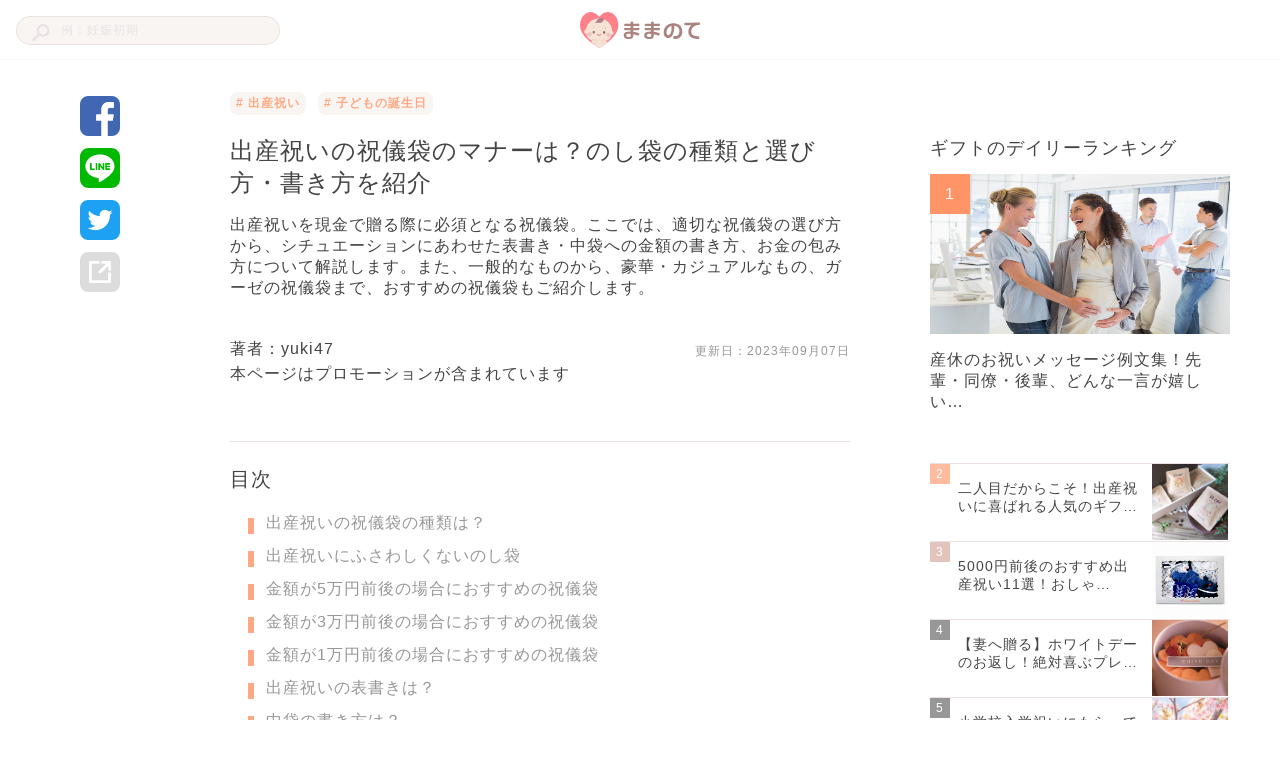

--- FILE ---
content_type: text/html; charset=utf-8
request_url: https://mamanoko.jp/articles/23117
body_size: 19074
content:
<!DOCTYPE html><html lang="ja"><head prefix="og: http://ogp.me/ns# fb: http://ogp.me/ns/fb#"><meta charset="UTF-8" http-equiv="content-type" /><meta content="width=device-width, initial-scale=1.0, user-scalable=no" name="viewport" /><meta content="IE=edge" http-equiv="X-UA-Compatible" /><meta content="telephone=no" name="format-detection" /><meta content="974087779286723" property="fb:app_id" /><meta content="#ffa984" name="theme-color" /><meta content="#ffa984" name="msapplication-TileColor" /><meta content="on" http-equiv="x-dns-prefetch-control" /><link href="//cdn.mamanoko.jp" rel="dns-prefetch" /><link href="//pagead2.googlesyndication.com" rel="dns-prefetch" /><link href="//www.google-analytics.com" rel="dns-prefetch" /><link href="//www.googletagmanager.com" rel="dns-prefetch" /><link href="//googleads.g.doubleclick.net" rel="dns-prefetch" /><link href="//cdn.ampproject.org" rel="dns-prefetch" /><link href="//www.googletagservices.com" rel="dns-prefetch" /><link href="//securepubads.g.doubleclick.net" rel="dns-prefetch" /><link href="//tpc.googlesyndication.com" rel="dns-prefetch" /><link href="//connect.facebook.net" rel="dns-prefetch" /><link href="//www.facebook.com" rel="dns-prefetch" /><link href="//cdn.mamanoko.jp" rel="preconnect" /><link href="//fonts.gstatic.com" rel="preconnect" /><title>出産祝いの祝儀袋のマナーは？のし袋の種類と選び方・書き方を紹介 | ままのて</title>
<meta name="description" content="出産祝いを現金で贈る際に必須となる祝儀袋。ここでは、適切な祝儀袋の選び方から、シチュエーションにあわせた表書き・中袋への金額の書き方、お金の包み方について解説します。また、一般的なものから、豪華・カジュアルなもの、ガーゼの祝儀袋まで、おすすめの祝儀袋もご紹介します。">
<link rel="canonical" href="https://mamanoko.jp/articles/23117">
<meta property="og:description" content="出産祝いを現金で贈る際に必須となる祝儀袋。ここでは、適切な祝儀袋の選び方から、シチュエーションにあわせた表書き・中袋への金額の書き方、お金の包み方について解説します。また、一般的なものから、豪華・カジュアルなもの、ガーゼの祝儀袋まで、おすすめの祝儀袋もご紹介します。">
<meta property="og:image" content="https://cdn.mamanoko.jp/attachments2/4a445ff3ce454c7e46c60beae3c74c8dbe4f364e/store/cc9e081bc8d9b502b8bafca2afcbd5fbca9e604b5020b3190304326b9c20/image.png">
<meta property="og:locale" content="ja_JP">
<meta property="og:site_name" content="ままのて">
<meta property="og:title" content="出産祝いの祝儀袋のマナーは？のし袋の種類と選び方・書き方を紹介 | ままのて">
<meta property="og:type" content="article">
<meta property="og:url" content="https://mamanoko.jp/articles/23117">
<meta name="twitter:card" content="summary_large_image">
<meta name="twitter:description" content="出産祝いを現金で贈る際に必須となる祝儀袋。ここでは、適切な祝儀袋の選び方から、シチュエーションにあわせた表書き・中袋への金額の書き方、お金の包み方について解説します。また、一般的なものから、豪華・カジュアルなもの、ガーゼの祝儀袋まで、おすすめの祝儀袋もご紹介します。">
<meta name="twitter:image" content="https://cdn.mamanoko.jp/attachments2/4a445ff3ce454c7e46c60beae3c74c8dbe4f364e/store/cc9e081bc8d9b502b8bafca2afcbd5fbca9e604b5020b3190304326b9c20/image.png">
<meta name="twitter:site" content="@mamanokojp">
<meta name="twitter:title" content="出産祝いの祝儀袋のマナーは？のし袋の種類と選び方・書き方を紹介 | ままのて">
<meta name="apple-mobile-web-app-title" content="ままのて"><meta name="csrf-param" content="authenticity_token" />
<meta name="csrf-token" content="u88W5rpXZuBrB2aOS9ne64zvIOQd1mSTJuP_9WyFQnAUSWNuZ7XDNyf4DY_GV7_7wau5BuwgvXPtPXfFFS5Uzw" /><link rel="stylesheet" href="https://cdn.mamanoko.jp/assets/stylesheets/application-new-f81af464f229b6446be2.css" media="all" /><link rel="icon" type="image/x-icon" href="https://cdn.mamanoko.jp/assets/images/favicon.ico" /><link rel="apple-touch-icon-precomposed" type="image/png" href="https://cdn.mamanoko.jp/assets/images/apple-touch-icon-precomposed.png" /><link rel="apple-touch-icon" type="image/png" href="https://cdn.mamanoko.jp/assets/images/apple-touch-icon-180x180.png" sizes="180x180" /><link rel="icon" type="image/png" href="https://cdn.mamanoko.jp/assets/images/android-chrome-192x192.png" sizes="192x192" /><link href="/site.webmanifest" rel="manifest" /><script>var googletag = googletag || {};
googletag.cmd = googletag.cmd || [];
(function() {
  var gads = document.createElement('script');
  gads.async = true;
  gads.type = 'text/javascript';
  var useSSL = 'https:' == document.location.protocol;
  gads.src = (useSSL ? 'https:' : 'http:') +
    '//securepubads.g.doubleclick.net/tag/js/gpt.js';
  var node = document.getElementsByTagName('script')[0];
  node.parentNode.insertBefore(gads, node);
})();</script><script>googletag.cmd.push(function() {
  googletag.defineSlot('/96377399/p_300x250_right1st', [300, 250], 'div-gpt-ad-1476457129143-0').addService(googletag.pubads());
  googletag.defineSlot('/96377399/pc_articles_right2nd_300x250', [300, 250], 'div-gpt-ad-1476457129143-1').addService(googletag.pubads());
  googletag.defineSlot('/96377399/pc_articles_middle1st_640x110', [640, 110], 'div-gpt-ad-1476457129143-2').addService(googletag.pubads());
  googletag.defineSlot('/96377399/pc_articles_middle2nd_640x110', [640, 110], 'div-gpt-ad-1476457129143-3').addService(googletag.pubads());
  googletag.defineSlot('/96377399/p_350x250_kijileft', [300, 250], 'div-gpt-ad-1476457129143-4').addService(googletag.pubads());
  googletag.defineSlot('/96377399/p_300x250_kijiright', [300, 250], 'div-gpt-ad-1476457129143-5').addService(googletag.pubads());
  googletag.pubads().collapseEmptyDivs(true);
  googletag.pubads().enableSingleRequest();
  googletag.enableServices();
});</script><script>(function(p,r,o,j,e,c,t,g){
p['_'+t]={};g=r.createElement('script');g.src='https://www.googletagmanager.com/gtm.js?id=GTM-'+t;r[o].prepend(g);
g=r.createElement('style');g.innerText='.'+e+t+'{visibility:hidden!important}';r[o].prepend(g);
r[o][j].add(e+t);setTimeout(function(){if(r[o][j].contains(e+t)){r[o][j].remove(e+t);p['_'+t]=0}},c)
})(window,document,'documentElement','classList','loading',2000,'NTJ84SBS')</script></head><body class="desktop articles_controller show_action"><header class="l-header c-header"><div class="l-header_wrapper"><form class="c-header_search_form" action="/search/articles" accept-charset="UTF-8" method="get"><input type="text" name="q" id="q" placeholder="例：妊娠初期" /><img src="[data-uri]" width="18" height="18" data-original="https://cdn.mamanoko.jp/assets/images/search.svg"></form><a class="c-header_logo" href="/"><img alt="ままのて" src="[data-uri]" width="120" height="40" data-original="https://cdn.mamanoko.jp/assets/images/mamanote-logo.svg"></a><div class="c-header_menu"></div></div></header><div class="l-content_wrapper" data-article-id="23117" data-revision-id="55199" id="article"><aside class="l-content_sidemenu-left p-articleSidemenu"><div class="c-socialButtons-vertical p-articleSocialButtons"><a target="_blank" class="c-socialButtons_button" rel="noopener" href="https://www.facebook.com/dialog/share?app_id=974087779286723&amp;display=popup&amp;href=https%3A%2F%2Fmamanoko.jp%2Farticles%2F23117&amp;redirect_uri=https%3A%2F%2Fmamanoko.jp%2F"><img alt="facebookでシェア" src="[data-uri]" width="40" height="40" data-original="https://cdn.mamanoko.jp/assets/images/social/facebook.svg"></a><a target="_blank" class="c-socialButtons_button" rel="noopener" href="https://social-plugins.line.me/lineit/share?url=https%3A%2F%2Fmamanoko.jp%2Farticles%2F23117"><img alt="LINEでシェア" src="[data-uri]" width="40" height="40" data-original="https://cdn.mamanoko.jp/assets/images/social/line.svg"></a><a target="_blank" class="c-socialButtons_button" rel="noopener" href="https://twitter.com/intent/tweet?text=%E5%87%BA%E7%94%A3%E7%A5%9D%E3%81%84%E3%81%AE%E7%A5%9D%E5%84%80%E8%A2%8B%E3%81%AE%E3%83%9E%E3%83%8A%E3%83%BC%E3%81%AF%EF%BC%9F%E3%81%AE%E3%81%97%E8%A2%8B%E3%81%AE%E7%A8%AE%E9%A1%9E%E3%81%A8%E9%81%B8%E3%81%B3%E6%96%B9%E3%83%BB%E6%9B%B8%E3%81%8D%E6%96%B9%E3%82%92%E7%B4%B9%E4%BB%8B+%7C+%E3%81%BE%E3%81%BE%E3%81%AE%E3%81%A6&amp;url=https%3A%2F%2Fmamanoko.jp%2Farticles%2F23117&amp;hashtags=ままのて"><img alt="twitterでシェア" src="[data-uri]" width="40" height="40" data-original="https://cdn.mamanoko.jp/assets/images/social/twitter.svg"></a><a id="js-share-article" class="c-socialButtons_button" href="javascript:void(0)"><img alt="その他の方法でシェア" src="[data-uri]" width="40" height="40" data-original="https://cdn.mamanoko.jp/assets/images/social/link.svg"></a></div></aside><main class="l-content_main"><article><header class="p-articleHeader"><ul class="p-articleHeader_categories"><li class="p-articleHeader_category"><a class="u-link" href="/categories/baby_gifts"># 出産祝い</a></li><li class="p-articleHeader_category"><a class="u-link" href="/categories/birthday"># 子どもの誕生日</a></li></ul><h1 class="p-articleHeader_title">出産祝いの祝儀袋のマナーは？のし袋の種類と選び方・書き方を紹介</h1><p class="p-articleHeader_description">出産祝いを現金で贈る際に必須となる祝儀袋。ここでは、適切な祝儀袋の選び方から、シチュエーションにあわせた表書き・中袋への金額の書き方、お金の包み方について解説します。また、一般的なものから、豪華・カジュアルなもの、ガーゼの祝儀袋まで、おすすめの祝儀袋もご紹介します。</p><div class="p-articleHeader_footer"><a class="u-link p-articleHeader_author" href="/users/2d8249">著者：yuki47</a><span class="p-articleHeader_updateDate">更新日：<time datetime="2023-09-07 00:00:00 +0900">2023年09月07日</time></span></div><div class="p-articleHeader_supplement"></div><p class="p-articleHeader_promotionNotice">本ページはプロモーションが含まれています</p></header><div class="c-banner"><div id="div-gpt-ad-1476457129143-2" style="height:110px; width:640px; margin:0 auto;"><script>googletag.cmd.push(function() { googletag.display("div-gpt-ad-1476457129143-2"); });</script></div></div><section class="c-tableOfContents"><h2 class="c-tableOfContents_header">目次</h2><ol class="c-tableOfContents_list"><li class="c-tableOfContents_item"><a class="u-link-decoration" href="#3045052">出産祝いの祝儀袋の種類は？</a></li><li class="c-tableOfContents_item"><a class="u-link-decoration" href="#3045059">出産祝いにふさわしくないのし袋</a></li><li class="c-tableOfContents_item"><a class="u-link-decoration" href="#3045069">金額が5万円前後の場合におすすめの祝儀袋</a></li><li class="c-tableOfContents_item"><a class="u-link-decoration" href="#3045080">金額が3万円前後の場合におすすめの祝儀袋</a></li><li class="c-tableOfContents_item"><a class="u-link-decoration" href="#3045084">金額が1万円前後の場合におすすめの祝儀袋</a></li><li class="c-tableOfContents_item"><a class="u-link-decoration" href="#3045092">出産祝いの表書きは？</a></li><li class="c-tableOfContents_item"><a class="u-link-decoration" href="#3045105">中袋の書き方は？</a></li><li class="c-tableOfContents_item"><a class="u-link-decoration" href="#3045116">のし袋に関するその他の注意点</a></li><li class="c-tableOfContents_item"><a class="u-link-decoration" href="#3045129">出産祝いで使えるメッセージ</a></li><li class="c-tableOfContents_item"><a class="u-link-decoration" href="#3045139">出産祝いに使わない方が良いNGワード集</a></li><li class="c-tableOfContents_item"><a class="u-link-decoration" href="#3045143">出産祝いの金額の相場は？</a></li><li class="c-tableOfContents_item"><a class="u-link-decoration" href="#3045158">出産祝いの祝儀袋に関する体験談</a></li><li class="c-tableOfContents_item"><a class="u-link-decoration" href="#3045163">出産祝いの祝儀袋を楽天・Amazonでチェック！</a></li><li class="c-tableOfContents_item"><a class="u-link-decoration" href="#3045167">マナーを守って出産のお祝いをしましょう</a></li><li class="c-tableOfContents_item"><a class="u-link-decoration" href="#3045170">あわせて読みたい</a></li></ol></section><section class="p-articleItems"><div class="c-articles_items_heading"><div class="c-articles_items_heading_anchor" id="3045052"></div><h2 class="c-articles_items_heading_heading">出産祝いの祝儀袋の種類は？</h2></div><div class="c-articles_items_text"><p>のし袋は、水引と呼ばれる袋にかけられている紐の違いで、どの場面で使うかが決まってきます。水引の種類は「結びきり」「あわじ結び」「花結び」の3種類です。それぞれに意味があるので間違えないようにしましょう。</p></div><div class="c-articles_items_heading"><h3 class="c-articles_items_heading_subheading">出産祝いは「花結びの水引」</h3></div><div class="c-articles_items_text"><p>「花結び」は「蝶結び」とも呼ばれます。何度も結んだり、ほどいたりできる結び方なので、人生のうちに何回あっても良い事柄に用いられます。出産は何回あっても嬉しいことですよね。出産祝いを贈るときに使うのし袋は、「花結び」の水引の付いたものを選ぶのが正解です。</p></div><div class="c-articles_items_heading"><h3 class="c-articles_items_heading_subheading">のし袋の色は？</h3></div><div class="c-articles_items_text"><p>出産祝いで使うのし袋の色は「白」が正式とされています。また、中に入れる金額によってのし袋を選ぶことが基本です。豪華なのし袋は、それなりの金額を入れる袋です。のし袋が豪華なのに中身がそれにともなっていなければ、違和感を与えてしまうことにつながります。</p></div><div class="c-articles_items_heading"><div class="c-articles_items_heading_anchor" id="3045059"></div><h2 class="c-articles_items_heading_heading">出産祝いにふさわしくないのし袋</h2></div><div class="c-articles_items_image"><img class="c-articles_items_image_image js-article-item-image" style="max-width: 620px;" src="[data-uri]" data-original="https://cdn.mamanoko.jp/attachments2/2457a944f978d56e5107e49785797c4dc6c1586a/store/3d132eb83fde3ca0ef556061f699d049b26764ac017885b2540fae5585a5/image.png"></div><div class="c-articles_items_heading"><h3 class="c-articles_items_heading_subheading">水引が結びきり・あわじ結びのもの</h3></div><div class="c-articles_items_text"><p>「結びきり」と「あわじ結び」は中心で固く結ばれていて、1度結んだらほどくのが難しいと感じさせるものです。1度結んだらほどけない、もう2度と繰り返さないようにという願いを込めて、結婚祝いや快気祝い、または弔事で使用されます。</p></div><div class="c-articles_items_heading"><h3 class="c-articles_items_heading_subheading">水引が偶数本のもの</h3></div><div class="c-articles_items_text"><p>水引の本数も慶事と弔事で違いがあります。基本的に慶事では奇数の水引を使い、弔事では偶数の水引が使われます。<br><br>出産祝いは慶事なので水引が奇数のものを使うことになるのですが、気を付けたいのは水引が9本のもの。9は縁起の悪い数字といわれていることから、9本の水引は使わず、3・5・7本を使うようにしましょう。</p></div><div class="c-articles_items_heading"><h3 class="c-articles_items_heading_subheading">印刷された水引のもの</h3></div><div class="c-articles_items_text"><p>水引がのし袋に印刷されているタイプのものは簡略化されたものですので、包む金額は5,000円以内がふさわしいでしょう。お祝いごとの際には適さない場合も考えられますので、なるべく印刷された水引でないのし袋を選ぶようにしましょう。</p></div><div class="c-articles_items_heading"><h3 class="c-articles_items_heading_subheading">表書きに「寿」とあるもの</h3></div><div class="c-articles_items_text"><p>表書きに「寿」と書いてある慶事用のものは、婚礼のときに使うのが一般的です。出産祝いで使う場合は、「御祝」や「御出産御祝」と書いてあるのし袋を使うことが望ましいでしょう。</p></div><div class="c-banner-group"><!--PC_articles#show_mc-middle-left_300x250--><div class="c-banner"><ins class="adsbygoogle c-banner-adsbygoogle" data-ad-client="ca-pub-7644193812207511" data-ad-slot="7507629244" style="display:inline-block;width:300px;height:250px"></ins><script>(adsbygoogle = window.adsbygoogle || []).push({});</script></div><!--PC_articles#show_mc-middle-right_300x250--><div class="c-banner"><ins class="adsbygoogle c-banner-adsbygoogle" data-ad-client="ca-pub-7644193812207511" data-ad-slot="2348717625" style="display:inline-block;width:300px;height:250px"></ins><script>(adsbygoogle = window.adsbygoogle || []).push({});</script></div></div><div class="c-articles_items_heading"><div class="c-articles_items_heading_anchor" id="3045069"></div><h2 class="c-articles_items_heading_heading">金額が5万円前後の場合におすすめの祝儀袋</h2></div><div class="c-articles_items_image"><img class="c-articles_items_image_image js-article-item-image" style="max-width: 620px;" src="[data-uri]" data-original="https://images-na.ssl-images-amazon.com/images/I/61p4-4AcqvL._SL1000_.jpg"><cite class="c-articles_items_image_url"><span>引用元：</span><a target="_blank" class="u-link-decoration" href="http://amzn.to/2GvyeG8">amzn.to</a></cite></div><div class="c-articles_items_text"><p>のし袋には種類があり出産祝いに適したのし袋を選ぶ必要があります。出産祝いに最適なのし袋は「花結び」の水引のものですが、中に入れる金額によっても選び方が変わってくるため、選ぶ際は注意すると良いでしょう。</p></div><div class="c-articles_items_text"><p>出産祝いで5万円前後包むケースは、自分の子どもたちに渡す場合や、かなり親しい親族、また職場などの複数名で渡す場合が多いでしょう。<br><br>最近の祝儀袋はデザイン豊富でかわいいものが多くありますが、職場で渡す場合はかわいいデザインのものではなく、一般的な水引ののし袋を選ぶことが望ましいでしょう。包む金額が高額なため、中身に見劣りしないよう豪華なのし袋を選ぶと良いでしょう。</p></div><div class="c-articles_items_heading"><h3 class="c-articles_items_heading_subheading">一般的な祝儀袋</h3></div><div class="c-articles_items_product"><div class="c-articles_items_product_content"><div class="c-articles_items_product_detail"><div class="c-articles_items_product_image"><img class="js-article-item-product-image" data-item-id="3045075" src="[data-uri]" data-original="https://images-na.ssl-images-amazon.com/images/I/61p4-4AcqvL._SL1000_.jpg"><cite class="c-articles_items_product_quote"><span>出典：</span><a target="_blank" rel="noopener []" class="u-link-decoration" href="https://images-na.ssl-images-amazon.com/images/I/61p4-4AcqvL._SL1000_.jpg">images-na.ssl-images-amazon.com</a></cite></div><div class="c-articles_items_product_info"><div class="c-articles_items_product_title">赤城 祝儀袋 紅白5本 御祝 花結び </div><div class="c-articles_items_product_price"><span class="c-articles_items_product_price_value">￥142〜</span><span class="c-articles_items_product_price_date">（2018/10/26 時点）</span></div></div></div><div class="c-articles_items_product_button"><a target="_blank" rel="noopener [&quot;nofollow&quot;]" class="c-button c-articles_items_product_button-amazon" href="http://amzn.to/2DxMXhQ">Amazonで見る</a><a target="_blank" rel="noopener [&quot;nofollow&quot;]" class="c-button c-articles_items_product_button-rakuten" href="https://hb.afl.rakuten.co.jp/hgc/156ac96b.8333f1d9.156ac96c.ba1273a0/_RTmmnk00023117?pc=https%3A%2F%2Fitem.rakuten.co.jp%2Fhoriman%2F51000325%2F&amp;m=http%3A%2F%2Fm.rakuten.co.jp%2Fhoriman%2Fi%2F10051572%2F&amp;link_type=text&amp;ut=eyJwYWdlIjoiaXRlbSIsInR5cGUiOiJ0ZXh0Iiwic2l6ZSI6IjQwMHg0MDAiLCJuYW0iOjEsIm5hbXAiOiJkb3duIiwiY29tIjoxLCJjb21wIjoibGVmdCIsInByaWNlIjowLCJib3IiOjEsImNvbCI6MH0%3D">楽天で見る</a></div></div></div><div class="c-articles_items_text"><p>個人でも職場関係でも使用できるベーシックなデザインの祝儀袋です。表書きは「御祝」となっており、出産祝い以外のお祝い事にも使用できますよ。この際に出産祝い用とあわせて準備をしておくのはどうでしょうか。</p></div><div class="c-articles_items_heading"><h3 class="c-articles_items_heading_subheading">豪華な祝儀袋</h3></div><div class="c-articles_items_product"><div class="c-articles_items_product_content"><div class="c-articles_items_product_detail"><div class="c-articles_items_product_image"><img class="js-article-item-product-image" data-item-id="3045078" src="[data-uri]" data-original="https://images-na.ssl-images-amazon.com/images/I/61-y9EaHnBL._SL1000_.jpg"><cite class="c-articles_items_product_quote"><span>出典：</span><a target="_blank" rel="noopener []" class="u-link-decoration" href="https://images-na.ssl-images-amazon.com/images/I/61-y9EaHnBL._SL1000_.jpg">images-na.ssl-images-amazon.com</a></cite></div><div class="c-articles_items_product_info"><div class="c-articles_items_product_title">マルアイ しろたえ 花結び　5枚セット</div><div class="c-articles_items_product_price"><span class="c-articles_items_product_price_value">￥1,831〜</span><span class="c-articles_items_product_price_date">（2018/10/26 時点）</span></div></div></div><div class="c-articles_items_product_button"><a target="_blank" rel="noopener [&quot;nofollow&quot;]" class="c-button c-articles_items_product_button-amazon" href="http://amzn.to/2DM3emA">Amazonで見る</a><a target="_blank" rel="noopener [&quot;nofollow&quot;]" class="c-button c-articles_items_product_button-rakuten" href="https://hb.afl.rakuten.co.jp/hgc/158a5568.7fff3111.158a5569.bed14332/_RTmmnk00023117?pc=https%3A%2F%2Fitem.rakuten.co.jp%2Foffice-japan%2Fe-07051651-5lot%2F&amp;m=http%3A%2F%2Fm.rakuten.co.jp%2Foffice-japan%2Fi%2F11818898%2F&amp;link_type=text&amp;ut=eyJwYWdlIjoiaXRlbSIsInR5cGUiOiJ0ZXh0Iiwic2l6ZSI6IjQwMHg0MDAiLCJuYW0iOjEsIm5hbXAiOiJkb3duIiwiY29tIjoxLCJjb21wIjoibGVmdCIsInByaWNlIjowLCJib3IiOjEsImNvbCI6MH0%3D">楽天で見る</a></div></div></div><div class="c-articles_items_text"><p>白の和紙を基調に、落ち着いた金の水引があしらわれたデザイン。短冊は「御出産御祝」「御新築御祝」「御入学御祝」「無地」の4種が付いているので、出産祝い以外のお祝いにも使用できますよ。</p></div><div class="c-articles_items_heading"><div class="c-articles_items_heading_anchor" id="3045080"></div><h2 class="c-articles_items_heading_heading">金額が3万円前後の場合におすすめの祝儀袋</h2></div><div class="c-articles_items_text"><p>出産祝いに3万円前後包む場合も、金額に見合った上質なのし袋を選ぶのがおすすめです。派手過ぎず、簡易過ぎないものを選ぶようにしましょう。</p></div><div class="c-articles_items_product"><div class="c-articles_items_product_content"><div class="c-articles_items_product_detail"><div class="c-articles_items_product_image"><img class="js-article-item-product-image" data-item-id="3045082" src="[data-uri]" data-original="https://images-fe.ssl-images-amazon.com/images/I/81h6TXJNc8L._SL1500_.jpg"><cite class="c-articles_items_product_quote"><span>出典：</span><a target="_blank" rel="noopener []" class="u-link-decoration" href="https://images-fe.ssl-images-amazon.com/images/I/81h6TXJNc8L._SL1500_.jpg">images-fe.ssl-images-amazon.com</a></cite></div><div class="c-articles_items_product_info"><div class="c-articles_items_product_title">スズキ紙工　水引を外す手間のかからない祝儀袋</div><div class="c-articles_items_product_price"><span class="c-articles_items_product_price_value">￥648〜</span><span class="c-articles_items_product_price_date">（2018/10/26 時点）</span></div></div></div><div class="c-articles_items_product_button"><a target="_blank" rel="noopener [&quot;nofollow&quot;]" class="c-button c-articles_items_product_button-amazon" href="http://amzn.to/2n9PgAU">Amazonで見る</a><a target="_blank" rel="noopener [&quot;nofollow&quot;]" class="c-button c-articles_items_product_button-rakuten" href="https://hb.afl.rakuten.co.jp/hgc/154bbf41.efdad5ba.154bbf42.f86e6d15/_RTmmnk00023117?pc=https%3A%2F%2Fitem.rakuten.co.jp%2Flightnetshop%2Fb019rh4xdg%2F&amp;m=http%3A%2F%2Fm.rakuten.co.jp%2Flightnetshop%2Fi%2F10344025%2F&amp;link_type=text&amp;ut=eyJwYWdlIjoiaXRlbSIsInR5cGUiOiJ0ZXh0Iiwic2l6ZSI6IjQwMHg0MDAiLCJuYW0iOjEsIm5hbXAiOiJkb3duIiwiY29tIjoxLCJjb21wIjoibGVmdCIsInByaWNlIjowLCJib3IiOjEsImNvbCI6MH0%3D">楽天で見る</a></div></div></div><div class="c-articles_items_text"><p>水引を外さないでお金を入れることができるのし袋です。従来ののし袋と違い水引を外す手間、水引を元に戻す手間が掛からないのは嬉しいですね。短冊は「御祝」「御出産お祝」「御新築御祝」「白無地」の4種類が付いています。赤と青の2色展開です。</p></div><div class="c-articles_items_heading"><div class="c-articles_items_heading_anchor" id="3045084"></div><h2 class="c-articles_items_heading_heading">金額が1万円前後の場合におすすめの祝儀袋</h2></div><div class="c-articles_items_text"><p>出産祝いに1万円前後包む場合は、相手の好きそうなデザインなども考慮に入れて、かわいいデザインののし袋を選ぶと良いでしょう。3～5万円を入れるのし袋は豪華なもので良いですが、1万円前後の場合は豪華過ぎるのし袋は避けるようにしましょう。中身に見合ったのし袋を選ぶことが大切です。</p></div><div class="c-banner-group"><!--PC_articles#show_mc-middle-left_300x250--><div class="c-banner"><ins class="adsbygoogle c-banner-adsbygoogle" data-ad-client="ca-pub-7644193812207511" data-ad-slot="7507629244" style="display:inline-block;width:300px;height:250px"></ins><script>(adsbygoogle = window.adsbygoogle || []).push({});</script></div><!--PC_articles#show_mc-middle-right_300x250--><div class="c-banner"><ins class="adsbygoogle c-banner-adsbygoogle" data-ad-client="ca-pub-7644193812207511" data-ad-slot="2348717625" style="display:inline-block;width:300px;height:250px"></ins><script>(adsbygoogle = window.adsbygoogle || []).push({});</script></div></div><div class="c-articles_items_heading"><h3 class="c-articles_items_heading_subheading">カジュアルな祝儀袋</h3></div><div class="c-articles_items_product"><div class="c-articles_items_product_content"><div class="c-articles_items_product_detail"><div class="c-articles_items_product_image"><img class="js-article-item-product-image" data-item-id="3045087" src="[data-uri]" data-original="https://images-fe.ssl-images-amazon.com/images/I/51ceh-hRe-L._SL1000_.jpg"><cite class="c-articles_items_product_quote"><span>出典：</span><a target="_blank" rel="noopener []" class="u-link-decoration" href="https://images-fe.ssl-images-amazon.com/images/I/51ceh-hRe-L._SL1000_.jpg">images-fe.ssl-images-amazon.com</a></cite></div><div class="c-articles_items_product_info"><div class="c-articles_items_product_title">マルアイミッフィー金封 ドット</div><div class="c-articles_items_product_price"><span class="c-articles_items_product_price_value">￥445〜</span><span class="c-articles_items_product_price_date">（2018/10/26 時点）</span></div></div></div><div class="c-articles_items_product_button"><a target="_blank" rel="noopener [&quot;nofollow&quot;]" class="c-button c-articles_items_product_button-amazon" href="http://amzn.to/2BqwMRP">Amazonで見る</a><a target="_blank" rel="noopener [&quot;nofollow&quot;]" class="c-button c-articles_items_product_button-rakuten" href="https://hb.afl.rakuten.co.jp/hgc/151e5f46.9f608cf7.1538d2f2.e45a2dd2/_RTmmnk00023117?pc=https%3A%2F%2Fsearch.rakuten.co.jp%2Fsearch%2Fmall%2F%25E3%2583%259E%25E3%2583%25AB%25E3%2582%25A2%25E3%2582%25A4%25E3%2583%259F%25E3%2583%2583%25E3%2583%2595%25E3%2582%25A3%25E3%2583%25BC%25E9%2587%2591%25E5%25B0%2581%2B%25E3%2583%2589%25E3%2583%2583%25E3%2583%2588%2F&amp;m=https%3A%2F%2Fsearch.rakuten.co.jp%2Fsearch%2Fmall%2F%25E3%2583%259E%25E3%2583%25AB%25E3%2582%25A2%25E3%2582%25A4%25E3%2583%259F%25E3%2583%2583%25E3%2583%2595%25E3%2582%25A3%25E3%2583%25BC%25E9%2587%2591%25E5%25B0%2581%2B%25E3%2583%2589%25E3%2583%2583%25E3%2583%2588%2F&amp;link_type=text&amp;ut=eyJwYWdlIjoidXJsIiwidHlwZSI6InRlc3QiLCJjb2wiOjB9">楽天で見る</a></div></div></div><div class="c-articles_items_text"><p>ミッフィーのシルエットがイラストされた祝儀袋。ドット柄のプリントにパール箔を重ね、品のあるやさしい雰囲気に仕上げられています。表書きが「お祝」となっているので、出産のお祝いはもちろんのこと、七五三や入園・入学などの幅広いお祝い事に使えますよ。</p></div><div class="c-articles_items_heading"><h3 class="c-articles_items_heading_subheading">ガーゼハンカチの祝儀袋</h3></div><div class="c-articles_items_product"><div class="c-articles_items_product_content"><div class="c-articles_items_product_detail"><div class="c-articles_items_product_image"><img class="js-article-item-product-image" data-item-id="3045090" src="[data-uri]" data-original="https://image.rakuten.co.jp/iroha-do/cabinet/04644191/imgrc0067450135.gif"><cite class="c-articles_items_product_quote"><span>出典：</span><a target="_blank" rel="noopener []" class="u-link-decoration" href="https://image.rakuten.co.jp/iroha-do/cabinet/04644191/imgrc0067450135.gif">image.rakuten.co.jp</a></cite></div><div class="c-articles_items_product_info"><div class="c-articles_items_product_title">マルアイ 祝儀袋 ミッフィー ガーゼハンカチ</div><div class="c-articles_items_product_price"><span class="c-articles_items_product_price_value">￥436〜</span><span class="c-articles_items_product_price_date">（2018/10/26 時点）</span></div></div></div><div class="c-articles_items_product_button"><a target="_blank" rel="noopener [&quot;nofollow&quot;]" class="c-button c-articles_items_product_button-amazon" href="http://amzn.to/2BrDDtS">Amazonで見る</a><a target="_blank" rel="noopener [&quot;nofollow&quot;]" class="c-button c-articles_items_product_button-rakuten" href="https://hb.afl.rakuten.co.jp/hgc/151e5f46.9f608cf7.1538d2f2.e45a2dd2/_RTmmnk00023117?pc=https%3A%2F%2Fsearch.rakuten.co.jp%2Fsearch%2Fmall%2F%25E3%2583%259E%25E3%2583%25AB%25E3%2582%25A2%25E3%2582%25A4%25E3%2583%259F%25E3%2583%2583%25E3%2583%2595%25E3%2582%25A3%25E3%2583%25BC%25E9%2587%2591%25E5%25B0%2581%2B%25E3%2583%2589%25E3%2583%2583%25E3%2583%2588%2F&amp;m=https%3A%2F%2Fsearch.rakuten.co.jp%2Fsearch%2Fmall%2F%25E3%2583%259E%25E3%2583%25AB%25E3%2582%25A2%25E3%2582%25A4%25E3%2583%259F%25E3%2583%2583%25E3%2583%2595%25E3%2582%25A3%25E3%2583%25BC%25E9%2587%2591%25E5%25B0%2581%2B%25E3%2583%2589%25E3%2583%2583%25E3%2583%2588%2F&amp;link_type=text&amp;ut=eyJwYWdlIjoidXJsIiwidHlwZSI6InRlc3QiLCJjb2wiOjB9">楽天で見る</a></div></div></div><div class="c-articles_items_text"><p>ミッフィー柄のガーゼハンカチで作られた金封。祝儀袋として使った後には、ガーゼハンカチとしてずっと使える祝儀袋です。短冊は2枚「ご出産祝」「お祝」が付いているので、出産祝い以外のお祝い事にもおすすめです。ピンクとブルーの2色展開です。</p></div><div class="c-articles_items_heading"><div class="c-articles_items_heading_anchor" id="3045092"></div><h2 class="c-articles_items_heading_heading">出産祝いの表書きは？</h2></div><div class="c-articles_items_image"><img class="c-articles_items_image_image js-article-item-image" style="max-width: 620px;" src="[data-uri]" data-original="https://cdn.mamanoko.jp/attachments2/900f2ab8cf2f0af7b047591ee567b6b6e2c58d45/store/5456ae1d162efc05b8d74b321de98902933e46952e3d1e78702db768574f/image.png"></div><div class="c-articles_items_text"><p>のし袋の書き方は、出産祝いを贈る人数によって違います。特に連名で出産祝いを贈る場合には、書き方に気を付けましょう。</p></div><div class="c-articles_items_heading"><h3 class="c-articles_items_heading_subheading">書く道具</h3></div><div class="c-articles_items_text"><p>まずは書く道具からお話しします。のし袋に字を書くときは、ボールペンではなく毛筆で書くようにしましょう。毛筆がない場合は筆ペンでも問題ありません。色は黒で太く書くようにします。弔事のときには薄墨で書くのが基本です。くれぐれもお祝い事に薄墨で書くことがないよう注意しましょう。</p></div><div class="c-articles_items_heading"><h3 class="c-articles_items_heading_subheading">個人で贈る場合</h3></div><div class="c-articles_items_text"><p>個人で出産祝いを贈るときの書き方は、表に「御祝・御出産祝・祝御出産」という書き方をして、下段に名前をフルネームで書きます。場合によっては姓だけでも大丈夫です。</p></div><div class="c-articles_items_heading"><h3 class="c-articles_items_heading_subheading">夫婦連名で贈る場合</h3></div><div class="c-articles_items_text"><p>出産祝いを夫婦などの連名で贈るときの書き方は、下段の中央に夫の氏名をフルネームで書き、その左側に妻の名前のみを書きます。</p></div><div class="c-banner-group"><!--PC_articles#show_mc-middle-left_300x250--><div class="c-banner"><ins class="adsbygoogle c-banner-adsbygoogle" data-ad-client="ca-pub-7644193812207511" data-ad-slot="7507629244" style="display:inline-block;width:300px;height:250px"></ins><script>(adsbygoogle = window.adsbygoogle || []).push({});</script></div><!--PC_articles#show_mc-middle-right_300x250--><div class="c-banner"><ins class="adsbygoogle c-banner-adsbygoogle" data-ad-client="ca-pub-7644193812207511" data-ad-slot="2348717625" style="display:inline-block;width:300px;height:250px"></ins><script>(adsbygoogle = window.adsbygoogle || []).push({});</script></div></div><div class="c-articles_items_heading"><h3 class="c-articles_items_heading_subheading">先輩や上司と連名で贈る場合</h3></div><div class="c-articles_items_text"><p>夫婦以外に2名連名で出産祝いを贈るときの書き方は、向かって右側が目上の人、左側がその下の人の名前を書きます。先輩や上司と連名で出産祝いを贈るときは、この書き方です。</p></div><div class="c-articles_items_heading"><h3 class="c-articles_items_heading_subheading">3名以上の連名で贈る場合</h3></div><div class="c-articles_items_text"><p>会社全体や、3名以上の連名で出産祝いを贈るときの書き方は、下段の中央に代表者の名前をフルネームで書き、左側に「外一同（他一同）」と書きます。3名以上の連名の場合、中袋に代表者以外の人の名前を書き、表には書きません。<br></p></div><div class="c-articles_items_heading"><div class="c-articles_items_heading_anchor" id="3045105"></div><h2 class="c-articles_items_heading_heading">中袋の書き方は？</h2></div><div class="c-articles_items_image"><img class="c-articles_items_image_image js-article-item-image" style="max-width: 620px;" src="[data-uri]" data-original="https://images-na.ssl-images-amazon.com/images/I/51kEtF6CsrL._SL1000_.jpg"><cite class="c-articles_items_image_url"><span>引用元：</span><a target="_blank" class="u-link-decoration" href="http://amzn.to/2Dz5oTm">amzn.to</a></cite></div><div class="c-articles_items_heading"><h3 class="c-articles_items_heading_subheading">中袋の意味は？</h3></div><div class="c-articles_items_text"><p>中袋は、ご祝儀を贈る際にお金を包む袋のことを指します。一般的にご祝儀を贈りたいときは、のし袋の中にお金を包んだ中袋を入れて渡します。正式にご祝儀を贈る場合には、お金を中袋に包んでからのし袋に入れるようにしましょう。<br></p></div><div class="c-articles_items_heading"><h3 class="c-articles_items_heading_subheading">中袋の表には金額を記入する</h3></div><div class="c-articles_items_text"><p>中袋の表側には中に入っている金額を書きます。金額を書くときは旧字体（1=壱、3=参、5=伍）を使って書くようにしましょう。金額を書く位置は、封筒の中央部分に縦書きをしましょう。</p></div><div class="c-articles_items_heading"><h3 class="c-articles_items_heading_subheading">中袋の裏には、住所・氏名を記入する</h3></div><div class="c-articles_items_text"><p>中袋の裏の書き方は、住所・氏名を左下に記入します。郵便番号・都道府県を記載するとより丁寧な書き方になります。<br><br>基本的に封を閉じる必要はありませんが、中袋の種類によっては封閉じと書いてあることもあります。封閉じの文字が印刷されている中袋については封をしましょう。</p></div><div class="c-articles_items_heading"><h3 class="c-articles_items_heading_subheading">中袋がない場合は？</h3></div><div class="c-articles_items_text"><p>一般的には、のし袋の中に中袋を入れお金を包むことがマナーとされていますが、どうしても中袋が用意できないこともあります。<br><br>その場合は、のし袋に直接お金を入れることはせず、白い無地の封筒や和紙・半紙で代用しても大丈夫です。白い無地の封筒であればどこにでも売られているので、何も包まずにそのまま渡すのは控えるようにしましょう。</p></div><div class="c-articles_items_heading"><div class="c-articles_items_heading_anchor" id="3045116"></div><h2 class="c-articles_items_heading_heading">のし袋に関するその他の注意点</h2></div><div class="c-articles_items_image"><img class="c-articles_items_image_image js-article-item-image" style="max-width: 620px;" src="[data-uri]" data-original="https://cdn.mamanoko.jp/attachments2/ccaa9ba1a4ec6beeca9ab9264215eef9cbc735dd/store/7da785c22e7807cacc052f4b008c7ae481eb61f235ebf5b7afd27f18d0ad/image.png"></div><div class="c-banner-group"><!--PC_articles#show_mc-middle-left_300x250--><div class="c-banner"><ins class="adsbygoogle c-banner-adsbygoogle" data-ad-client="ca-pub-7644193812207511" data-ad-slot="7507629244" style="display:inline-block;width:300px;height:250px"></ins><script>(adsbygoogle = window.adsbygoogle || []).push({});</script></div><!--PC_articles#show_mc-middle-right_300x250--><div class="c-banner"><ins class="adsbygoogle c-banner-adsbygoogle" data-ad-client="ca-pub-7644193812207511" data-ad-slot="2348717625" style="display:inline-block;width:300px;height:250px"></ins><script>(adsbygoogle = window.adsbygoogle || []).push({});</script></div></div><div class="c-articles_items_heading"><h3 class="c-articles_items_heading_subheading">お金の包み方</h3></div><div class="c-articles_items_text"><p>中袋がある場合は、中袋の表側にお札の肖像画がある面がくるように入れます。また、肖像画が中袋の上部にくるように入れましょう。もしも中袋がなく半紙や和紙を使って包む場合は、次の手順で行ってください。</p></div><div class="c-articles_items_text"><p>1．お金を包む紙を準備したら自分に対してまっすぐに置くのではなく斜めに置きます。そこにお札の肖像画を表側、そして右側にくるように置きます。</p></div><div class="c-articles_items_text"><p>2．お札に沿ってまずは下側を折りましょう。次は左側、そして右側の順に折ります。最後に上部分を折ってでき上がりです。きっちりとお札の大きさに折るのではなく少し余裕をもって折るときれいに仕上がります。</p></div><div class="c-articles_items_text"><p>3．完成したら字を書くことになるのですが、このとき注意したいのが上下です。表面にできた折り返し部分の三角形が上にあるとお祝い事、下にあると弔事なので、出産祝いのときには上に三角部分がくるように表書きをします。</p></div><div class="c-articles_items_heading"><h3 class="c-articles_items_heading_subheading">中袋の入れ方</h3></div><div class="c-articles_items_text"><p>中袋が完成したらのし袋に入れていくのですが、その手順を紹介します。</p></div><div class="c-articles_items_text"><p>1．のし袋を開いて裏返します。のし袋の表になる場所に中袋を置きます。このとき、自分の名前や住所が書いてある裏面が上になるように置きましょう。</p></div><div class="c-articles_items_text"><p>2．「左」「右」「上」「下」の順に折り目あわせて折りたたんで完成です。「上」を折った後に「下」を折るということがポイントになります。弔事では「下」から「上」となり逆になりますので、間違わないように注意しましょう。</p></div><div class="c-articles_items_heading"><div class="c-articles_items_heading_anchor" id="3045129"></div><h2 class="c-articles_items_heading_heading">出産祝いで使えるメッセージ</h2></div><div class="c-articles_items_image"><img class="c-articles_items_image_image js-article-item-image" style="max-width: 620px;" src="[data-uri]" data-original="https://cdn.mamanoko.jp/attachments2/24a530983f13d97300628637cffe87d4836fbad1/store/d000d10ecd404c8d84708dbff0c62527ea62de61cbd09cd56414524f6865/image.png"></div><div class="c-articles_items_heading"><h3 class="c-articles_items_heading_subheading">相手を問わずさまざまな場面で使える文例</h3></div><div class="c-articles_items_text"><p>・「ご出産おめでとうございます。お子様の健やかなご成長をお祈りしております。」<br>・「お子様のご誕生、誠におめでとうございます。健やかなご成長を心よりお祈り申し上げます。」<br>・「お子様のご誕生を心よりお慶び申し上げます。健やかなご成長をお祈りいたします。</p></div><div class="c-articles_items_heading"><h3 class="c-articles_items_heading_subheading">ママ友におすすめの文例</h3></div><div class="c-articles_items_text"><p>・「赤ちゃんのご誕生、おめでとうございます。健やかな成長をお祈りします。」<br>・「ご出産おめでとうございます。ささやかですがお祝いの品を贈らせていただきます。またお会いできる日を楽しみにしています。」<br>・「ご出産おめでとうございます。赤ちゃんとご家族の皆様に、たくさんの夢と希望が満ち溢れますように。」</p></div><div class="c-banner-group"><!--PC_articles#show_mc-middle-left_300x250--><div class="c-banner"><ins class="adsbygoogle c-banner-adsbygoogle" data-ad-client="ca-pub-7644193812207511" data-ad-slot="7507629244" style="display:inline-block;width:300px;height:250px"></ins><script>(adsbygoogle = window.adsbygoogle || []).push({});</script></div><!--PC_articles#show_mc-middle-right_300x250--><div class="c-banner"><ins class="adsbygoogle c-banner-adsbygoogle" data-ad-client="ca-pub-7644193812207511" data-ad-slot="2348717625" style="display:inline-block;width:300px;height:250px"></ins><script>(adsbygoogle = window.adsbygoogle || []).push({});</script></div></div><div class="c-articles_items_heading"><h3 class="c-articles_items_heading_subheading">親しい友人におすすめの文例</h3></div><div class="c-articles_items_text"><p>・「おめでとう！無事に出産を終えたと聞いて安心しています。素敵なパパ＆ママになってね！」<br>・「赤ちゃんの誕生おめでとう。そしてお疲れ様！ゆっくり休みながら赤ちゃんのお世話楽しんでね。赤ちゃんに会えるのを楽しみにしています。」</p></div><div class="c-articles_items_article_link"><a target="_blank" class="u-link-wrapper c-articles_items_article_link-noImage" href="/articles/18497"><img class="c-articles_items_article_link_icon" src="[data-uri]" data-original="https://cdn.mamanoko.jp/assets/images/articles/items/article-link-icon.svg"><div class="c-articles_items_article_link_content"><div class="c-articles_items_article_link_title">心を込めて！出産祝いメッセージカードの書き方を贈る相手別にご紹介</div></div></a></div><div class="c-articles_items_article_link"><a target="_blank" class="u-link-wrapper c-articles_items_article_link-noImage" href="/articles/17584"><img class="c-articles_items_article_link_icon" src="[data-uri]" data-original="https://cdn.mamanoko.jp/assets/images/articles/items/article-link-icon.svg"><div class="c-articles_items_article_link_content"><div class="c-articles_items_article_link_title">出産祝いメッセージマナー！友人・上司・同僚向け文例やカード紹介</div></div></a></div><div class="c-articles_items_heading"><div class="c-articles_items_heading_anchor" id="3045139"></div><h2 class="c-articles_items_heading_heading">出産祝いに使わない方が良いNGワード集</h2></div><div class="c-articles_items_image"><img class="c-articles_items_image_image js-article-item-image" style="max-width: 620px;" src="[data-uri]" data-original="https://cdn.mamanoko.jp/attachments2/559819a66d2e3f60c0ac99dc897bd3a5061c50ab/store/fb21404d737d62eb7433fd05ac3e3095560e2d9a9875594eb390124d6d9c/image.png"></div><div class="c-articles_items_text"><p>出産後は幸せな気持ちであると同時に、産後うつの心配もつきもの。たとえママになった相手を励ましたい気持ちがあっても、不安になるような言葉を使うことはNGです。「がんばれ」という言葉もプレッシャーになる場合がありますので、おすすめできません。<br><br>また、子どもの成長のスピードもそれぞれなので「ぐんぐん育て」というような言葉も嫌がる人もいます。相手の気持ちに寄り添い、トゲを刺すような言葉は使わないように気を付けましょう。実際に避けた方が良いワードを下記にまとめましたので参考にしてください。<br></p></div><div class="c-articles_items_text"><p>・絶える、切る、流れる、死ぬなどの不吉な言葉<br>・大変だけど、心配だけど<br>・苦労、不安、困ったことがあったら<br>・早く大きく、ぐんぐん育って<br>・男の子でよかった、女の子でよかったなど性差別につながる言葉</p></div><div class="c-articles_items_heading"><div class="c-articles_items_heading_anchor" id="3045143"></div><h2 class="c-articles_items_heading_heading">出産祝いの金額の相場は？</h2></div><div class="c-articles_items_image"><img class="c-articles_items_image_image js-article-item-image" style="max-width: 620px;" src="[data-uri]" data-original="https://cdn.mamanoko.jp/attachments2/9562dbca0d3e04d3980c3ff70082b920e9887575/store/eaa9cf2c9517e44cb4a60fb16539e9d586ebcef83752962165fbb7d422bf/image.png"></div><div class="c-articles_items_text"><p>出産祝いの金額は、少なすぎず多すぎず、出産祝いを贈る人との関係により相場は変わります。</p></div><div class="c-articles_items_heading"><h3 class="c-articles_items_heading_subheading">親戚への出産祝い</h3></div><div class="c-articles_items_text"><p>親戚への出産祝いの相場は、「3,000～3万円」が一般的です。<br><br>親戚は身内ということもあり、友人や同僚に贈るよりも上限が少し高めに設定されています。また、他の身内と相談してお互い金額をあわせると良いでしょう。</p></div><div class="c-articles_items_heading"><h3 class="c-articles_items_heading_subheading">近所の人への出産祝い</h3></div><div class="c-articles_items_text"><p>近所の人への出産祝いの相場は、「3,000円」が一般的です。直接的な付き合いがあまりないことが多く、気持ちだけという金額で3,000円を包む人が多いようです。</p></div><div class="c-banner-group"><!--PC_articles#show_mc-middle-left_300x250--><div class="c-banner"><ins class="adsbygoogle c-banner-adsbygoogle" data-ad-client="ca-pub-7644193812207511" data-ad-slot="7507629244" style="display:inline-block;width:300px;height:250px"></ins><script>(adsbygoogle = window.adsbygoogle || []).push({});</script></div><!--PC_articles#show_mc-middle-right_300x250--><div class="c-banner"><ins class="adsbygoogle c-banner-adsbygoogle" data-ad-client="ca-pub-7644193812207511" data-ad-slot="2348717625" style="display:inline-block;width:300px;height:250px"></ins><script>(adsbygoogle = window.adsbygoogle || []).push({});</script></div></div><div class="c-articles_items_heading"><h3 class="c-articles_items_heading_subheading">同僚・会社の人への出産祝い</h3></div><div class="c-articles_items_text"><p>同僚・会社の人への出産祝いの相場は、「3,000～5,000円」が一般的です。<br><br>どれだけ自分と関わりがあるかは重要になってきますが、特にお世話になっている人には、1万円を包む方もいるようです。</p></div><div class="c-articles_items_heading"><h3 class="c-articles_items_heading_subheading">友人・知人への出産祝い</h3></div><div class="c-articles_items_text"><p>友人・知人への出産祝いの相場は、「5,000円～1万円」が一般的です。<br><br>知人には5,000円程度、友人には1万円を包む人が多いですが、1万円以上は出産祝いを贈った相手がお返しに困ってしまう可能性があります。</p></div><div class="c-articles_items_heading"><h3 class="c-articles_items_heading_subheading">親友への出産祝い</h3></div><div class="c-articles_items_text"><p>親友への出産祝いの相場は、「1万円程度」が一般的です。<br><br>友人の中でも特に仲が良い親友には、気持ちを込めて1万円を包むと良いでしょう。</p></div><div class="c-articles_items_article_link"><a target="_blank" class="u-link-wrapper c-articles_items_article_link-noImage" href="/articles/18739"><img class="c-articles_items_article_link_icon" src="[data-uri]" data-original="https://cdn.mamanoko.jp/assets/images/articles/items/article-link-icon.svg"><div class="c-articles_items_article_link_content"><div class="c-articles_items_article_link_title">兄弟姉妹への出産祝いの相場は？マナーと人気プレゼント13選！ベビー服や…</div></div></a></div><div class="c-articles_items_article_link"><a target="_blank" class="u-link-wrapper c-articles_items_article_link-noImage" href="/articles/20293"><img class="c-articles_items_article_link_icon" src="[data-uri]" data-original="https://cdn.mamanoko.jp/assets/images/articles/items/article-link-icon.svg"><div class="c-articles_items_article_link_content"><div class="c-articles_items_article_link_title">出産祝いの金額相場は？関係別相場・渡す時期・のしの書き方を紹介！</div></div></a></div><div class="c-articles_items_heading"><div class="c-articles_items_heading_anchor" id="3045158"></div><h2 class="c-articles_items_heading_heading">出産祝いの祝儀袋に関する体験談</h2></div><div class="c-articles_items_text"><p>ままのて編集部に寄せられた、先輩ママの体験談をご紹介します。</p></div><div class="c-articles_items_experience"><p class="c-articles_items_experience_content">親戚と会って、出産祝いやお年玉など色々な人からいただきましたが、誰からもらったのかわからないお金がありました。のし袋やお年玉袋には、できるだけ名前を書いて欲しいなと思いました。</p></div><div class="c-articles_items_text"><p>出産祝いの書き方やマナーについては、口に出さないもののやはりもらった相手は気ににすることもあります。正しいお金の包み方や書き方をするようにしましょう。</p></div><div class="c-articles_items_heading"><div class="c-articles_items_heading_anchor" id="3045163"></div><h2 class="c-articles_items_heading_heading">出産祝いの祝儀袋を楽天・Amazonでチェック！</h2></div><div class="c-articles_items_text"><p>楽天・Amazonで他の祝儀袋を探したい方は、以下のリンクを参考にしてください。</p></div><div class="c-articles_items_link"><a class="c-button c-button-primary c-button-full c-articles_items_link-button" target="_blank" rel="noopener [&quot;nofollow&quot;]" href="http://hb.afl.rakuten.co.jp/hgc/151e5f46.9f608cf7.1538d2f2.e45a2dd2/?pc=http://search.rakuten.co.jp/search/mall/%25E3%2581%25AE%25E3%2581%2597%25E8%25A2%258B/&amp;m=http://search.rakuten.co.jp/search/mall/%25E3%2581%25AE%25E3%2581%2597%25E8%25A2%258B/&amp;scid=af_url_txt&amp;link_type=text&amp;ut=eyJwYWdlIjoidXJsIiwidHlwZSI6InRlc3QiLCJjb2wiOjAsInRhciI6MX0=">楽天で探す</a></div><div class="c-articles_items_link"><a class="c-button c-button-primary c-button-full c-articles_items_link-button" target="_blank" rel="noopener [&quot;nofollow&quot;]" href="http://amzn.to/2DOVX5q">Amazonで探す</a></div><div class="c-banner-group"><!--PC_articles#show_mc-middle-left_300x250--><div class="c-banner"><ins class="adsbygoogle c-banner-adsbygoogle" data-ad-client="ca-pub-7644193812207511" data-ad-slot="7507629244" style="display:inline-block;width:300px;height:250px"></ins><script>(adsbygoogle = window.adsbygoogle || []).push({});</script></div><!--PC_articles#show_mc-middle-right_300x250--><div class="c-banner"><ins class="adsbygoogle c-banner-adsbygoogle" data-ad-client="ca-pub-7644193812207511" data-ad-slot="2348717625" style="display:inline-block;width:300px;height:250px"></ins><script>(adsbygoogle = window.adsbygoogle || []).push({});</script></div></div><div class="c-articles_items_heading"><div class="c-articles_items_heading_anchor" id="3045167"></div><h2 class="c-articles_items_heading_heading">マナーを守って出産のお祝いをしましょう</h2></div><div class="c-articles_items_text"><p>赤ちゃんが誕生することはとても喜ばしいことですよね。その際に正しい書き方やマナーを守っていないと、せっかくお金を包んでも相手を不快にさせてしまうこともあります。祝福の気持ちを伝えるためにも、マナーを身に付けて気持ちを込めて贈りましょう。</p></div><div class="c-articles_items_heading"><div class="c-articles_items_heading_anchor" id="3045170"></div><h2 class="c-articles_items_heading_heading">あわせて読みたい</h2></div><div class="c-articles_items_article_link"><a target="_blank" class="u-link-wrapper c-articles_items_article_link-image" rel="nofollow" href="/articles/26994"><div class="c-articles_items_article_link_content"><div class="c-articles_items_article_link_title">【体験談】初節句の内祝いに喜ばれるギフト10選！お返しの相場やマナー、のしの書き方は？</div><span class="c-articles_items_article_link_link_url"><img src="[data-uri]" data-original="https://cdn.mamanoko.jp/assets/images/articles/items/article-link-icon.svg">https://mamanoko.jp/articles/26994</span></div><img class="c-articles_items_article_link_image" style="width: 100px; height: 100px; object-fit: cover;" src="[data-uri]" data-original="https://cdn.mamanoko.jp/attachments2/0d13bd827e4be4c35bbf604d606e8065b4058d84/store/6f8af7bc898f871095a2cac9cfc7d1f904cf9feba1d5f56351cf742c8d7b/image.png"></a></div><div class="c-articles_items_article_link"><a target="_blank" class="u-link-wrapper c-articles_items_article_link-image" href="/articles/20090"><div class="c-articles_items_article_link_content"><div class="c-articles_items_article_link_title">男の子向けの出産祝い！人気ブランドやおもちゃなどおすすめ22選</div><span class="c-articles_items_article_link_link_url"><img src="[data-uri]" data-original="https://cdn.mamanoko.jp/assets/images/articles/items/article-link-icon.svg">https://mamanoko.jp/articles/20090</span></div><img class="c-articles_items_article_link_image" style="width: 100px; height: 100px; object-fit: cover;" src="[data-uri]" data-original="https://cdn.mamanoko.jp/attachments2/5a30d0474078918972f320729c99430e4a8a897a/store/d5518f79fbbceae25a2ceb3c47102ec6b70e137284f7bf14e827eab9f991/image.png"></a></div><div class="c-articles_items_article_link"><a target="_blank" class="u-link-wrapper c-articles_items_article_link-image" href="/articles/18542"><div class="c-articles_items_article_link_content"><div class="c-articles_items_article_link_title">女の子におすすめの出産祝い16選！おしゃれなプレゼントで差をつけよう</div><span class="c-articles_items_article_link_link_url"><img src="[data-uri]" data-original="https://cdn.mamanoko.jp/assets/images/articles/items/article-link-icon.svg">https://mamanoko.jp/articles/18542</span></div><img class="c-articles_items_article_link_image" style="width: 100px; height: 100px; object-fit: cover;" src="[data-uri]" data-original="https://cdn.mamanoko.jp/attachments2/19b74df6f2cc1cdbf1460f2d5f07bf087ba89d65/store/bcf3c4c4a1a55120992d5a6a7ea89524420798162d1f300bf1cf7cd3bb37/image.png"></a></div><div class="c-articles_items_article_link"><a target="_blank" class="u-link-wrapper c-articles_items_article_link-image" href="/articles/28993"><div class="c-articles_items_article_link_content"><div class="c-articles_items_article_link_title">【女の子の初節句】お祝いの仕方や料理・衣装は？素敵な記念日にしよう！</div><span class="c-articles_items_article_link_link_url"><img src="[data-uri]" data-original="https://cdn.mamanoko.jp/assets/images/articles/items/article-link-icon.svg">https://mamanoko.jp/articles/28993</span></div><img class="c-articles_items_article_link_image" style="width: 100px; height: 100px; object-fit: cover;" src="[data-uri]" data-original="https://cdn.mamanoko.jp/attachments2/8e478bfbb2f8025fcd8c3f07d752ebf5165343c4/store/20fdbdb0e67d646b6605d1d95c1a659540829be2fdf7e1265d4009170237/image.png"></a></div><div class="c-articles_items_article_link"><a target="_blank" class="u-link-wrapper c-articles_items_article_link-image" href="/articles/29018"><div class="c-articles_items_article_link_content"><div class="c-articles_items_article_link_title">【2026】ひな祭りのお菓子おすすめ！話題の和菓子・スイーツ＆簡単レシピ</div><span class="c-articles_items_article_link_link_url"><img src="[data-uri]" data-original="https://cdn.mamanoko.jp/assets/images/articles/items/article-link-icon.svg">https://mamanoko.jp/articles/29018</span></div><img class="c-articles_items_article_link_image" style="width: 100px; height: 100px; object-fit: cover;" src="[data-uri]" data-original="https://cdn.mamanoko.jp/attachments2/085050779147393ede307c6e32c554d5638c85d9/store/c4769d3983bbea0f40de8d6bbbb4870fed8480d28d48a3c4a6cc86814dbc/image.png"></a></div><div class="c-articles_items_article_link"><a target="_blank" class="u-link-wrapper c-articles_items_article_link-image" href="/articles/27394"><div class="c-articles_items_article_link_content"><div class="c-articles_items_article_link_title">【お年玉】人気のポチ袋！相場やマナーは？お札の入れ方や名前の書き方を紹介</div><span class="c-articles_items_article_link_link_url"><img src="[data-uri]" data-original="https://cdn.mamanoko.jp/assets/images/articles/items/article-link-icon.svg">https://mamanoko.jp/articles/27394</span></div><img class="c-articles_items_article_link_image" style="width: 100px; height: 100px; object-fit: cover;" src="[data-uri]" data-original="https://cdn.mamanoko.jp/attachments2/68bcbaa503749aa93ea0d9c00399e6f5b6e8e3ad/store/53a2cd198fa138ed2257c8de346cec7eff9c6ce52e030a282a342ed5bf71/image.png"></a></div></section><div class="c-banner"><div id="div-gpt-ad-1476457129143-3" style="height:110px; width:640px; margin:0 auto;"><script>googletag.cmd.push(function() { googletag.display("div-gpt-ad-1476457129143-3"); });</script></div></div><footer class="p-articleFooter"><ol class="c-breadcrumbs" itemscope="itemscope" itemtype="https://schema.org/BreadcrumbList"><li itemprop="itemListElement" itemscope="itemscope" itemtype="https://schema.org/ListItem"><a itemprop="item" href="/"><span itemprop="name">ホーム</span></a><meta itemprop="position" content="1" /></li><li itemprop="itemListElement" itemscope="itemscope" itemtype="https://schema.org/ListItem"><a itemprop="item" href="/categories/lifestyle"><span itemprop="name">ライフスタイル</span></a><meta itemprop="position" content="2" /></li><li itemprop="itemListElement" itemscope="itemscope" itemtype="https://schema.org/ListItem"><a itemprop="item" href="/categories/gift"><span itemprop="name">ギフト</span></a><meta itemprop="position" content="3" /></li><li itemprop="itemListElement" itemscope="itemscope" itemtype="https://schema.org/ListItem"><a itemprop="item" href="/categories/baby_gifts"><span itemprop="name">出産祝い</span></a><meta itemprop="position" content="4" /></li><li class="current" itemprop="itemListElement" itemscope="itemscope" itemtype="https://schema.org/ListItem"><a itemprop="item" href="/articles/23117"><span itemprop="name">出産祝いの祝儀袋のマナーは？のし袋の種類と選び方・書き方を紹介</span></a><meta itemprop="position" content="5" /></li></ol></footer></article><div class="c-banner-group"><div class="c-banner"><div id="div-gpt-ad-1476457129143-4" style="height:250px; width:300px; margin:0 auto;"><script>googletag.cmd.push(function() { googletag.display("div-gpt-ad-1476457129143-4"); });</script></div></div><div class="c-banner"><div id="div-gpt-ad-1476457129143-5" style="height:250px; width:300px; margin:0 auto;"><script>googletag.cmd.push(function() { googletag.display("div-gpt-ad-1476457129143-5"); });</script></div></div></div></main><aside class="l-content_sidemenu-right p-articleSidemenu"><div class="p-articleSidemenu_banner-top"><div class="c-banner"><div id="div-gpt-ad-1476457129143-0" style="height:250px; width:300px; margin:0 auto;"><script>googletag.cmd.push(function() { googletag.display("div-gpt-ad-1476457129143-0"); });</script></div></div></div><section class="c-articleRanking"><h2 class="c-articleRanking_heading" id="js-infinite-scroll-target"><a class="u-link" href="/categories/gift">ギフトのデイリーランキング</a></h2><ol class="c-articleRanking_list"><li class="c-articleRanking_article c-articleRanking_article-first"><a class="u-link-wrapper" href="/articles/29890"><div class="c-articleRanking_article-first_image"><img src="[data-uri]" data-original="https://cdn.mamanoko.jp/attachments2/33f878e3ab5eefb49c1bddc8f74fa9083f3c81a8/store/7917d375202d4d2c134b228edd6c257a424fd1eeff602ac0307a78af9117/image.png"><span class="c-articleRanking_article_rank"></span></div><div class="c-articleRanking_article-first_info"><p class="c-articleRanking_article-first_title">産休のお祝いメッセージ例文集！先輩・同僚・後輩、どんな一言が嬉しい…</p></div></a></li><li class="c-articleRanking_article"><a class="u-link-wrapper" href="/articles/17569"><div class="c-articleRanking_article_info"><p class="c-articleRanking_article_title">二人目だからこそ！出産祝いに喜ばれる人気のギフ…</p><span class="c-articleRanking_article_rank"></span></div><img style="width: 76px; height: 76px; object-fit: cover;" src="[data-uri]" data-original="https://cdn.mamanoko.jp/attachments2/aa67d653dbc81698bb92769b4901f0638be74c25/store/9ea410dd3b5384c7b8ad406514c8eb34ad468290e4c361673eee3e8bcd99/image.png"></a></li><li class="c-articleRanking_article"><a class="u-link-wrapper" href="/articles/29693"><div class="c-articleRanking_article_info"><p class="c-articleRanking_article_title">5000円前後のおすすめ出産祝い11選！おしゃ…</p><span class="c-articleRanking_article_rank"></span></div><img style="width: 76px; height: 76px; object-fit: cover;" src="[data-uri]" data-original="https://cdn.mamanoko.jp/attachments2/5b9fbbd75fb9dd2da66e644beac44310195f4aa9/store/2d56814a8d8bc1fb121388d08b25c986624818e49a35a5b5a5d024ed23aa/image.png"></a></li><li class="c-articleRanking_article"><a class="u-link-wrapper" href="/articles/29809"><div class="c-articleRanking_article_info"><p class="c-articleRanking_article_title">【妻へ贈る】ホワイトデーのお返し！絶対喜ぶプレ…</p><span class="c-articleRanking_article_rank"></span></div><img style="width: 76px; height: 76px; object-fit: cover;" src="[data-uri]" data-original="https://cdn.mamanoko.jp/attachments2/bb04913d7806c2f2cf393da8d465a14f514cf119/store/3d60780550288fe22fd269256ea1798e3d14cba2ac6a983770e6b11b2053/image.png"></a></li><li class="c-articleRanking_article"><a class="u-link-wrapper" href="/articles/27986"><div class="c-articleRanking_article_info"><p class="c-articleRanking_article_title">小学校入学祝いにもらって嬉しいプレゼント19選…</p><span class="c-articleRanking_article_rank"></span></div><img style="width: 76px; height: 76px; object-fit: cover;" src="[data-uri]" data-original="https://cdn.mamanoko.jp/attachments2/03a09ac52f47433b7689d391dfbd7621274ef398/store/290457a29bb53f6b410d57d3465635291da2e7ac077fe70980b347073ed9/image.png"></a></li><li class="c-articleRanking_article"><a class="u-link-wrapper" href="/articles/27739"><div class="c-articleRanking_article_info"><p class="c-articleRanking_article_title">引っ越し挨拶におすすめのギフト20選！渡すタイ…</p><span class="c-articleRanking_article_rank"></span></div><img style="width: 76px; height: 76px; object-fit: cover;" src="[data-uri]" data-original="https://cdn.mamanoko.jp/attachments2/e80a9604ff10ba3fe0d5f3ef8d2361397507edfe/store/310a657f177a88222d2166c06e3fca9ed16f15fb83ae2fd9aa87e15ffe94/image.png"></a></li><li class="c-articleRanking_article"><a class="u-link-wrapper" href="/articles/23117"><div class="c-articleRanking_article_info"><p class="c-articleRanking_article_title">出産祝いの祝儀袋のマナーは？のし袋の種類と選び…</p><span class="c-articleRanking_article_rank"></span></div><img style="width: 76px; height: 76px; object-fit: cover;" src="[data-uri]" data-original="https://cdn.mamanoko.jp/attachments2/4a445ff3ce454c7e46c60beae3c74c8dbe4f364e/store/cc9e081bc8d9b502b8bafca2afcbd5fbca9e604b5020b3190304326b9c20/image.png"></a></li><li class="c-articleRanking_article"><a class="u-link-wrapper" href="/articles/10420"><div class="c-articleRanking_article_info"><p class="c-articleRanking_article_title">出産前祝いや産休に何を贈る？もらって嬉しいプレ…</p><span class="c-articleRanking_article_rank"></span></div><img style="width: 76px; height: 76px; object-fit: cover;" src="[data-uri]" data-original="https://cdn.mamanoko.jp/attachments2/5af23cc0cd26549a678fa12c3bf5a3489e1fc7fc/store/fe89bc7354bb5b5fe27af16cc9327b0a/image.png"></a></li><li class="c-articleRanking_article"><a class="u-link-wrapper" href="/articles/29220"><div class="c-articleRanking_article_info"><p class="c-articleRanking_article_title">【出産祝い・プレゼントに人気】乗用のロディとお…</p><span class="c-articleRanking_article_rank"></span></div><img style="width: 76px; height: 76px; object-fit: cover;" src="[data-uri]" data-original="https://cdn.mamanoko.jp/attachments2/a1cebeb26e2ba0c3f1b321346330db6fdf4c9f65/store/0aedaab2de9796d5a901b3231136883b284a4bf6e19cd1cf6d45ff612823/image.png"></a></li><li class="c-articleRanking_article"><a class="u-link-wrapper" href="/articles/27954"><div class="c-articleRanking_article_info"><p class="c-articleRanking_article_title">出産祝いにティファニーを贈ろう！ティファニーの…</p><span class="c-articleRanking_article_rank"></span></div><img style="width: 76px; height: 76px; object-fit: cover;" src="[data-uri]" data-original="https://cdn.mamanoko.jp/attachments2/017abb318977b109e3118555db5aab1f3380c5bc/store/425017b31f662477a86dfea56967685b71f9a13ea65d2f071813c4e6f6d8/image.png"></a></li></ol></section><section class="c-recommendedArticle"><div class="c-recommendedArticle_heading_wrapper"><h2 class="c-recommendedArticle_heading">おすすめ記事</h2><span class="c-recommendedArticle_heading_pr">PR</span></div><ul class="c-articleList"><li class="c-articleList_article"><a class="u-link-wrapper" onClick="if (window.gtag) { window.gtag(&#39;event&#39;, &#39;RecommendedArticle_Click&#39;, {
        article_id: 30989,
        source: location.href
      });}" href="/articles/30989"><div class="c-articleList_article_info"><p class="c-articleList_article_title">【New】ままのてアプリにパパモード誕生！夫婦で使…</p></div><img alt="【New】ままのてアプリにパパモード誕生！夫婦で使える！" style="width: 76px; height: 76px; object-fit: cover;" src="[data-uri]" data-original="https://cdn.mamanoko.jp/attachments2/70c6d9bfb179b35d38743902cc9e31715cbcff07/store/c6da9c4ffdac76c4f4c8bf93a133cfccd27028743574b2c03a9c69275a6c/image.png"></a></li><li class="c-articleList_article"><a class="u-link-wrapper" onClick="if (window.gtag) { window.gtag(&#39;event&#39;, &#39;RecommendedArticle_Click&#39;, {
        article_id: 31378,
        source: location.href
      });}" href="/articles/31378"><div class="c-articleList_article_info"><p class="c-articleList_article_title">【3,000円のクーポンつき】 ママに人気の生協！…</p><span class="c-articleList_article_credit">PR</span></div><img alt="【3,000円のクーポンつき】 ママに人気の生協！その秘密を公開！" style="width: 76px; height: 76px; object-fit: cover;" src="[data-uri]" data-original="https://cdn.mamanoko.jp/attachments2/ae32a9d377f4dea9a804d89653b92199cd8ec96c/store/7f20adb81f089a113b2e01f6531be461a84a522237d5ad71f974ca31a968/image.png"></a></li><li class="c-articleList_article"><a class="u-link-wrapper" onClick="if (window.gtag) { window.gtag(&#39;event&#39;, &#39;RecommendedArticle_Click&#39;, {
        article_id: 30892,
        source: location.href
      });}" href="/articles/30892"><div class="c-articleList_article_info"><p class="c-articleList_article_title">【応募対象地域あり】ままのて限定カラーの歯固め無料…</p><span class="c-articleList_article_credit">PR</span></div><img alt="【応募対象地域あり】ままのて限定カラーの歯固め無料ゲット！アンケートに答えて子育てグッズをもらおう" style="width: 76px; height: 76px; object-fit: cover;" src="[data-uri]" data-original="https://cdn.mamanoko.jp/attachments2/96eff32e77be7a60408bc73b48435837272f0ae8/store/3fd986731a1e59ada18804bac7faeb606ed4aa8d6638064c36f7c60831d5/image.png"></a></li></ul></section><div class="p-articleSidemenu_bannerAd"><!--PC_articles#show_sc2-bottom_300x600--><div class="c-banner"><ins class="adsbygoogle c-banner-adsbygoogle" data-ad-client="ca-pub-7644193812207511" data-ad-slot="7951316526" style="display:inline-block;width:300px;height:600px"></ins><script>(adsbygoogle = window.adsbygoogle || []).push({});</script></div></div><div class="p-articleSidemenu_bannerLink"><div class="p-articleBannerLink"><a target="_blank" rel="noopener" href="https://www.mhlw.go.jp/"><img alt="厚生労働省" src="[data-uri]" data-original="https://cdn.mamanoko.jp/assets/images/banners/mhlw_go_jp.png"></a></div><div class="p-articleBannerLink"><a target="_blank" rel="noopener" href="http://www.mext.go.jp/"><img alt="文部科学省" src="[data-uri]" data-original="https://cdn.mamanoko.jp/assets/images/banners/mext_go_jp.png"></a></div><div class="p-articleBannerLink"><a target="_blank" rel="noopener" href="http://sukoyaka21.jp/"><img alt="健やか親子21" src="[data-uri]" data-original="https://cdn.mamanoko.jp/assets/images/banners/sukoyaka_21.png"></a></div><div class="p-articleBannerLink"><a target="_blank" rel="noopener" href="http://www.fukushihoken.metro.tokyo.jp/osekkai/"><img alt="東京OSEKKAI化計画" src="[data-uri]" data-original="https://cdn.mamanoko.jp/assets/images/banners/tokyo_osekkai.png"></a></div></div></aside></div><aside class="p-articleSubContent"><section class="c-relatedArticle"><h2 class="c-relatedArticle_heading">こちらもおすすめ</h2><ul class="c-relatedArticle_list"><li class="c-relatedArticle_article"><a class="u-link-wrapper c-relatedArticle_article_link" href="/articles/29693"><div class="c-relatedArticle_article_image"><img alt="5000円前後のおすすめ出産祝い11選！おしゃれな定番ブランドは？" style="width: 300px; height: 142px; object-fit: cover;" src="[data-uri]" data-original="https://cdn.mamanoko.jp/attachments2/5b9fbbd75fb9dd2da66e644beac44310195f4aa9/store/2d56814a8d8bc1fb121388d08b25c986624818e49a35a5b5a5d024ed23aa/image.png"></div><div class="c-relatedArticle_article_info"><p class="c-relatedArticle_article_title">5000円前後のおすすめ出産祝い11選！おしゃれな定番ブランド…</p></div></a></li><li class="c-relatedArticle_article"><a class="u-link-wrapper c-relatedArticle_article_link" href="/articles/20090"><div class="c-relatedArticle_article_image"><img alt="男の子向けの出産祝い！人気ブランドやおもちゃなどおすすめ22選" style="width: 300px; height: 142px; object-fit: cover;" src="[data-uri]" data-original="https://cdn.mamanoko.jp/attachments2/5a30d0474078918972f320729c99430e4a8a897a/store/d5518f79fbbceae25a2ceb3c47102ec6b70e137284f7bf14e827eab9f991/image.png"></div><div class="c-relatedArticle_article_info"><p class="c-relatedArticle_article_title">男の子向けの出産祝い！人気ブランドやおもちゃなどおすすめ22選</p></div></a></li><li class="c-relatedArticle_article"><a class="u-link-wrapper c-relatedArticle_article_link" href="/articles/20293"><div class="c-relatedArticle_article_image"><img alt="出産祝いの金額相場は？関係別相場・渡す時期・のしの書き方を紹介！" style="width: 300px; height: 142px; object-fit: cover;" src="[data-uri]" data-original="https://cdn.mamanoko.jp/attachments2/f9fd0a2be69bddedeffd9974d7065b58e7f1afa4/store/52235d8a428ed06a516c0fee7ec10a3541596aba05eb0bc224c6e2cc30da/image.png"></div><div class="c-relatedArticle_article_info"><p class="c-relatedArticle_article_title">出産祝いの金額相場は？関係別相場・渡す時期・のしの書き方を紹介！</p></div></a></li><li class="c-relatedArticle_article"><a class="u-link-wrapper c-relatedArticle_article_link" href="/articles/29741"><div class="c-relatedArticle_article_image"><img alt="出産祝いに人気のディズニーギフト！ベビー服からスタイ、食器など紹介！" style="width: 300px; height: 142px; object-fit: cover;" src="[data-uri]" data-original="https://cdn.mamanoko.jp/attachments2/80414c2d16b3a585dece1e88a4574342ba69bf75/store/7502a5077647b8c65104d0c7f0e25b0a872806f30a3b811aef7bc605edaa/image.png"></div><div class="c-relatedArticle_article_info"><p class="c-relatedArticle_article_title">出産祝いに人気のディズニーギフト！ベビー服からスタイ、食器など…</p></div></a></li><li class="c-relatedArticle_article"><a class="u-link-wrapper c-relatedArticle_article_link" href="/articles/21786"><div class="c-relatedArticle_article_image"><img alt="【2021】人気＆定番！4歳の誕生日におすすめプレゼント27選！身体を動かすものやおもちゃ以外も！" style="width: 300px; height: 142px; object-fit: cover;" src="[data-uri]" data-original="https://cdn.mamanoko.jp/attachments2/3f0af75cc009d5dea7a8240db2172a7c25e2d662/store/dad17f0625be189b034dc1e5deb94f8f16dbe7fc6b8d00ed0ffcc0a03ad6/image.png"></div><div class="c-relatedArticle_article_info"><p class="c-relatedArticle_article_title">【2021】人気＆定番！4歳の誕生日におすすめプレゼント27選…</p></div></a></li><li class="c-relatedArticle_article"><a class="u-link-wrapper c-relatedArticle_article_link" href="/articles/28586"><div class="c-relatedArticle_article_image"><img alt="【赤ちゃんの行事一覧】お七夜・お宮参り・ハーフバースデー・初節句・初誕生日を一挙紹介" style="width: 300px; height: 142px; object-fit: cover;" src="[data-uri]" data-original="https://cdn.mamanoko.jp/attachments2/aba4666f3b066329d3da6c09ce519d835815ce56/store/9b838f518f71ecf8851007041f7209771ee637bf05c42604d9d525eae346/image.png"></div><div class="c-relatedArticle_article_info"><p class="c-relatedArticle_article_title">【赤ちゃんの行事一覧】お七夜・お宮参り・ハーフバースデー・初節…</p></div></a></li></ul></section><section class="c-categories"><h2 class="c-categories_heading">ライフスタイルのカテゴリー</h2><ul class="c-categories_list"><li class="c-categories_category"><a class="u-link-decoration" href="/categories/work">仕事</a></li><li class="c-categories_category"><a class="u-link-decoration" href="/categories/insurance">保険</a></li><li class="c-categories_category"><a class="u-link-decoration" href="/categories/housework">家事</a></li><li class="c-categories_category"><a class="u-link-decoration" href="/categories/gift">ギフト</a></li><li class="c-categories_category"><a class="u-link-decoration" href="/categories/fashion">ファッション・アパレル</a></li><li class="c-categories_category"><a class="u-link-decoration" href="/categories/health">健康</a></li><li class="c-categories_category"><a class="u-link-decoration" href="/categories/beauty">美容</a></li><li class="c-categories_category"><a class="u-link-decoration" href="/categories/living">暮らし</a></li><li class="c-categories_category"><a class="u-link-decoration" href="/categories/seasonal_events">季節のイベント</a></li><li class="c-categories_category"><a class="u-link-decoration" href="/categories/relationship">夫婦・家族・人間関係</a></li><li class="c-categories_category"><a class="u-link-decoration" href="/categories/manga">マンガ</a></li><li class="c-categories_category"><a class="u-link-decoration" href="/categories/journey">おでかけ</a></li></ul></section></aside><footer class="l-footer c-footer"><div class="c-footer_contents"><section><h3 class="c-footer_heading">記事カテゴリ一覧</h3><ul class="c-footer_links"><li><a class="u-link-decoration" href="/categories/fertility_treatments">妊活・不妊</a></li><li><a class="u-link-decoration" href="/categories/pregnancy">妊娠・出産</a></li><li><a class="u-link-decoration" href="/categories/childcare">子育て・育児</a></li><li><a class="u-link-decoration" href="/categories/lifestyle">ライフスタイル</a></li></ul></section><section><h3 class="c-footer_heading">ままのてについて</h3><ul class="c-footer_links"><li><a class="u-link-decoration" href="/articles/latest">新着記事</a></li><li><a class="u-link-decoration" href="/users/writers">ライター一覧</a></li><li><a class="u-link-decoration" href="/advisers">監修医師・専門家</a></li><li><a class="u-link-decoration" href="/product_advisers">商品アドバイザー</a></li><li><a class="u-link-decoration" href="/pages/about">ままのてとは</a></li><li><a class="u-link-decoration" href="/pages/terms">利用規約・免責事項</a></li><li><a class="u-link-decoration" href="/pages/privacy">プライバシーポリシー</a></li><li><a class="u-link-decoration" href="/pages/privacy_treatment">個人情報の取扱について</a></li><li><a class="u-link-decoration" href="/pages/web_question">よくある質問</a></li></ul></section><section><h3 class="c-footer_heading">企業情報</h3><ul class="c-footer_links"><li><a target="_blank" class="u-link-decoration" rel="noopener" href="http://clueit.co.jp/">運営会社</a></li><li><a target="_blank" class="u-link-decoration" rel="noopener" href="https://www.wantedly.com/companies/clueit">採用情報</a></li><li><a class="u-link-decoration" href="/articles/878">ライターさん募集</a></li><li><a target="_blank" class="u-link-decoration" rel="noopener" href="https://campaignlist.mamanoko.jp/marketing">広告出稿について</a></li><li><a target="_blank" class="u-link-decoration" rel="noopener" href="https://jyukumiru.com/">じゅくみ〜る</a></li></ul></section><div class="c-footer_contact"><div class="c-contact"><div class="c-contact_introduction">ままのてへのご意見やご要望、各種問い合わせは以下のフォームよりご連絡ください。</div><a class="u-link-decoration c-contact_qa" href="/pages/web_question">よくある質問はこちら<i class="fas fa-angle-double-right"></i></a><a class="c-button c-button-default c-contact_button" href="/contacts/new">お問い合わせフォーム</a></div></div></div><div class="c-footer_copyright">&copy; Clueit, Inc. All rights reserved.</div></footer><script src="https://cdn.mamanoko.jp/assets/javascripts/runtime-f81af464f229b6446be2.js" defer="defer"></script><script src="https://cdn.mamanoko.jp/assets/javascripts/bundle-f81af464f229b6446be2.js" defer="defer"></script><script src="https://cdn.mamanoko.jp/assets/javascripts/application-f81af464f229b6446be2.js" defer="defer"></script><noscript><iframe height="0" src="//www.googletagmanager.com/ns.html?id=GTM-PKD9X7" style="display:none;visibility:hidden" width="0"></iframe></noscript><script>(function(w,d,s,l,i){w[l]=w[l]||[];w[l].push({'gtm.start':
new Date().getTime(),event:'gtm.js'});var f=d.getElementsByTagName(s)[0],
j=d.createElement(s),dl=l!='dataLayer'?'&l='+l:'';j.async=true;j.src=
'//www.googletagmanager.com/gtm.js?id='+i+dl;f.parentNode.insertBefore(j,f);
})(window,document,'script','dataLayer','GTM-PKD9X7');</script><div id="im-2f7807d17a474b169c50c1b345b82d67"><script>async src="//imp-adedge.i-mobile.co.jp/script/v1/spot.js?20220104"</script><script>(window.adsbyimobile = window.adsbyimobile || []).push({  pid: 67609,  mid: 487389,  asid: 1898405,  type: "banner",  display: "interstitial",  elementid: "im-2f7807d17a474b169c50c1b345b82d67"});</script></div><script type="application/ld+json">{"@context":"http://schema.org","@type":"Article","mainEntityOfPage":{"@type":"WebPage","@id":"https://mamanoko.jp/articles/23117"},"headline":"出産祝いの祝儀袋のマナーは？のし袋の種類と選び方・書き方を紹介","image":{"@type":"ImageObject","url":"https://cdn.mamanoko.jp/attachments2/4a445ff3ce454c7e46c60beae3c74c8dbe4f364e/store/cc9e081bc8d9b502b8bafca2afcbd5fbca9e604b5020b3190304326b9c20/image.png","height":696,"width":696},"datePublished":"2016-06-03","dateModified":"2023-09-07T00:00:00.000+09:00","author":{"@type":"Person","name":"yuki47"},"publisher":{"@type":"Organization","name":"ままのて","logo":{"@type":"ImageObject","url":"https://mamanoko.jp/mamanote-logo.png","width":600,"height":60}},"description":"出産祝いを現金で贈る際に必須となる祝儀袋。ここでは、適切な祝儀袋の選び方から、シチュエーションにあわせた表書き・中袋への金額の書き方、お金の包み方について解説します。また、一般的なものから、豪華・カジュアルなもの、ガーゼの祝儀袋まで、おすすめの祝儀袋もご紹介します。","articleSection":"出産祝い"}</script><script async="" src="//pagead2.googlesyndication.com/pagead/js/adsbygoogle.js"></script></body></html>

--- FILE ---
content_type: text/html; charset=utf-8
request_url: https://www.google.com/recaptcha/api2/aframe
body_size: 182
content:
<!DOCTYPE HTML><html><head><meta http-equiv="content-type" content="text/html; charset=UTF-8"></head><body><script nonce="a_urla1yYqrMOWQ6IzxeEw">/** Anti-fraud and anti-abuse applications only. See google.com/recaptcha */ try{var clients={'sodar':'https://pagead2.googlesyndication.com/pagead/sodar?'};window.addEventListener("message",function(a){try{if(a.source===window.parent){var b=JSON.parse(a.data);var c=clients[b['id']];if(c){var d=document.createElement('img');d.src=c+b['params']+'&rc='+(localStorage.getItem("rc::a")?sessionStorage.getItem("rc::b"):"");window.document.body.appendChild(d);sessionStorage.setItem("rc::e",parseInt(sessionStorage.getItem("rc::e")||0)+1);localStorage.setItem("rc::h",'1769782250592');}}}catch(b){}});window.parent.postMessage("_grecaptcha_ready", "*");}catch(b){}</script></body></html>

--- FILE ---
content_type: application/javascript; charset=utf-8
request_url: https://fundingchoicesmessages.google.com/f/AGSKWxXr-PKGtfnDM4J6RxAv0ZYQDk_1BiLMr_-supbtRAiqRk3jEk8wgS0Q9aAAakpOEotCbIJVOIuh67ngmars0D9gvzhsIseVwOiwsQi1K1oxdobCOCGKGeyYCk_zaEBiDff7IO_jRWJNwAx6SPhgxQJZGQp5U7bQI0LqH002jxMDxLQ9QP3bSX-8-XI6/__adlesse..adspace.=%22/ad_campaign%22])/ads_ui./leaderboard-advert.
body_size: -1283
content:
window['4751957f-cf9a-479a-8571-3874b57c0fc5'] = true;

--- FILE ---
content_type: application/javascript; charset=utf-8
request_url: https://fundingchoicesmessages.google.com/f/AGSKWxV0jMsF6xcjU9JfNcAsgXtWmnKIuwEubyM8xhKjCapw59D1Y7XYRNwpitcR20XxEF-rgK4YwdNBeoIenQbOCPvETvxeXxmzIwgB1co6oTsiwdpLNWLvNp-OuKeWqgVSBVyQ6G4oiQ==?fccs=W251bGwsbnVsbCxudWxsLG51bGwsbnVsbCxudWxsLFsxNzY5NzgyMjUwLDUyMzAwMDAwMF0sbnVsbCxudWxsLG51bGwsW251bGwsWzcsOSw2XSxudWxsLDIsbnVsbCwiZW4iLG51bGwsbnVsbCxudWxsLG51bGwsbnVsbCwxXSwiaHR0cHM6Ly9tYW1hbm9rby5qcC9hcnRpY2xlcy8yMzExNyIsbnVsbCxbWzgsInpqZW5TVi1tRXNzIl0sWzksImVuLVVTIl0sWzE5LCIyIl0sWzE3LCJbMF0iXSxbMjQsIiJdLFsyOSwiZmFsc2UiXV1d
body_size: 218
content:
if (typeof __googlefc.fcKernelManager.run === 'function') {"use strict";this.default_ContributorServingResponseClientJs=this.default_ContributorServingResponseClientJs||{};(function(_){var window=this;
try{
var qp=function(a){this.A=_.t(a)};_.u(qp,_.J);var rp=function(a){this.A=_.t(a)};_.u(rp,_.J);rp.prototype.getWhitelistStatus=function(){return _.F(this,2)};var sp=function(a){this.A=_.t(a)};_.u(sp,_.J);var tp=_.ed(sp),up=function(a,b,c){this.B=a;this.j=_.A(b,qp,1);this.l=_.A(b,_.Pk,3);this.F=_.A(b,rp,4);a=this.B.location.hostname;this.D=_.Fg(this.j,2)&&_.O(this.j,2)!==""?_.O(this.j,2):a;a=new _.Qg(_.Qk(this.l));this.C=new _.dh(_.q.document,this.D,a);this.console=null;this.o=new _.mp(this.B,c,a)};
up.prototype.run=function(){if(_.O(this.j,3)){var a=this.C,b=_.O(this.j,3),c=_.fh(a),d=new _.Wg;b=_.hg(d,1,b);c=_.C(c,1,b);_.jh(a,c)}else _.gh(this.C,"FCNEC");_.op(this.o,_.A(this.l,_.De,1),this.l.getDefaultConsentRevocationText(),this.l.getDefaultConsentRevocationCloseText(),this.l.getDefaultConsentRevocationAttestationText(),this.D);_.pp(this.o,_.F(this.F,1),this.F.getWhitelistStatus());var e;a=(e=this.B.googlefc)==null?void 0:e.__executeManualDeployment;a!==void 0&&typeof a==="function"&&_.To(this.o.G,
"manualDeploymentApi")};var vp=function(){};vp.prototype.run=function(a,b,c){var d;return _.v(function(e){d=tp(b);(new up(a,d,c)).run();return e.return({})})};_.Tk(7,new vp);
}catch(e){_._DumpException(e)}
}).call(this,this.default_ContributorServingResponseClientJs);
// Google Inc.

//# sourceURL=/_/mss/boq-content-ads-contributor/_/js/k=boq-content-ads-contributor.ContributorServingResponseClientJs.en_US.zjenSV-mEss.es5.O/d=1/exm=ad_blocking_detection_executable,kernel_loader,loader_js_executable,web_iab_tcf_v2_signal_executable/ed=1/rs=AJlcJMwkzeCrPzcr4ZTu9XKJQ6RjDJX32Q/m=cookie_refresh_executable
__googlefc.fcKernelManager.run('\x5b\x5b\x5b7,\x22\x5b\x5bnull,\\\x22mamanoko.jp\\\x22,\\\x22AKsRol-9KjutfquJaXOXUdu7S_vOlzPUP6DT7pSEkr7br-LL30LhJWicBQiLxG8XXGIuykBsXYUDHTm_tIkopRXb1nD-tQnb1kPUq7_5D19tBvk8SaGF6d-FPwKyBOvkhoKi08bQKosA-K5MYZUq2x7IOhIDkitJOQ\\\\u003d\\\\u003d\\\x22\x5d,null,\x5b\x5bnull,null,null,\\\x22https:\/\/fundingchoicesmessages.google.com\/f\/AGSKWxWQLaafVas8br-aCySyxPXNLuYG_YKnBmjP-kYjsHosudXdARNx2wecJvD3VHuQD9pDq1MDYJk2nimLPCX-nfXNPF2ohSSBNEN10osu6QaSzuYZZM3B3jfRI2CX0lgnI46nKqgeNA\\\\u003d\\\\u003d\\\x22\x5d,null,null,\x5bnull,null,null,\\\x22https:\/\/fundingchoicesmessages.google.com\/el\/AGSKWxU2ZbQOhVe2E04YPPqxw7jTFzIGS_vpvoS6kmcihOWP9ZsdLG98hsvIN4CGA2NyxG-b75CpWADCo2qOJEUrgdVdDc2nrnscrqKfrw4j42zRdUyrv8JV-PYhODrrekEDEetm5Gf_Hg\\\\u003d\\\\u003d\\\x22\x5d,null,\x5bnull,\x5b7,9,6\x5d,null,2,null,\\\x22en\\\x22,null,null,null,null,null,1\x5d,null,\\\x22Privacy and cookie settings\\\x22,\\\x22Close\\\x22,null,null,null,\\\x22Managed by Google. Complies with IAB TCF. CMP ID: 300\\\x22\x5d,\x5b3,1\x5d\x5d\x22\x5d\x5d,\x5bnull,null,null,\x22https:\/\/fundingchoicesmessages.google.com\/f\/AGSKWxXAg2h9XuODeHrPJ_VjGjcZPmMXE1hTsOACEhDa9RfWNMw0mOIWQpBtJN9y_bVBd-Y5oVlrln1HXSm_QwRw58OQenEiw0VZvvkDxJY8PW5T9y4ZUr8A6q_HFS8vKwjTwZ9wBdrJqA\\u003d\\u003d\x22\x5d\x5d');}